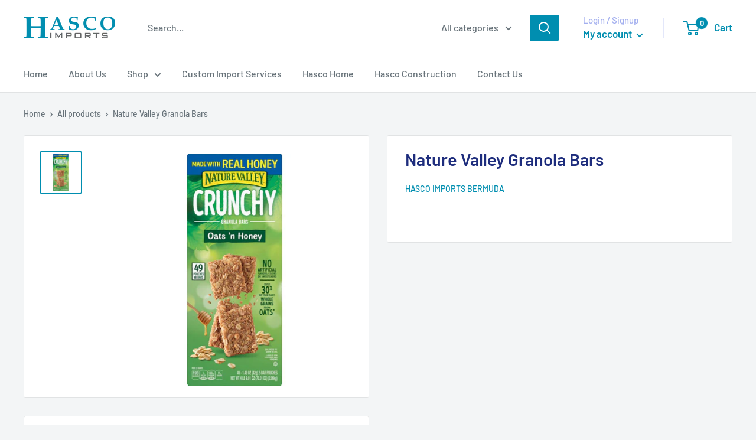

--- FILE ---
content_type: text/javascript
request_url: https://hascoimports.bm/cdn/shop/t/2/assets/custom.js?v=90373254691674712701590666656
body_size: -703
content:
//# sourceMappingURL=/cdn/shop/t/2/assets/custom.js.map?v=90373254691674712701590666656
